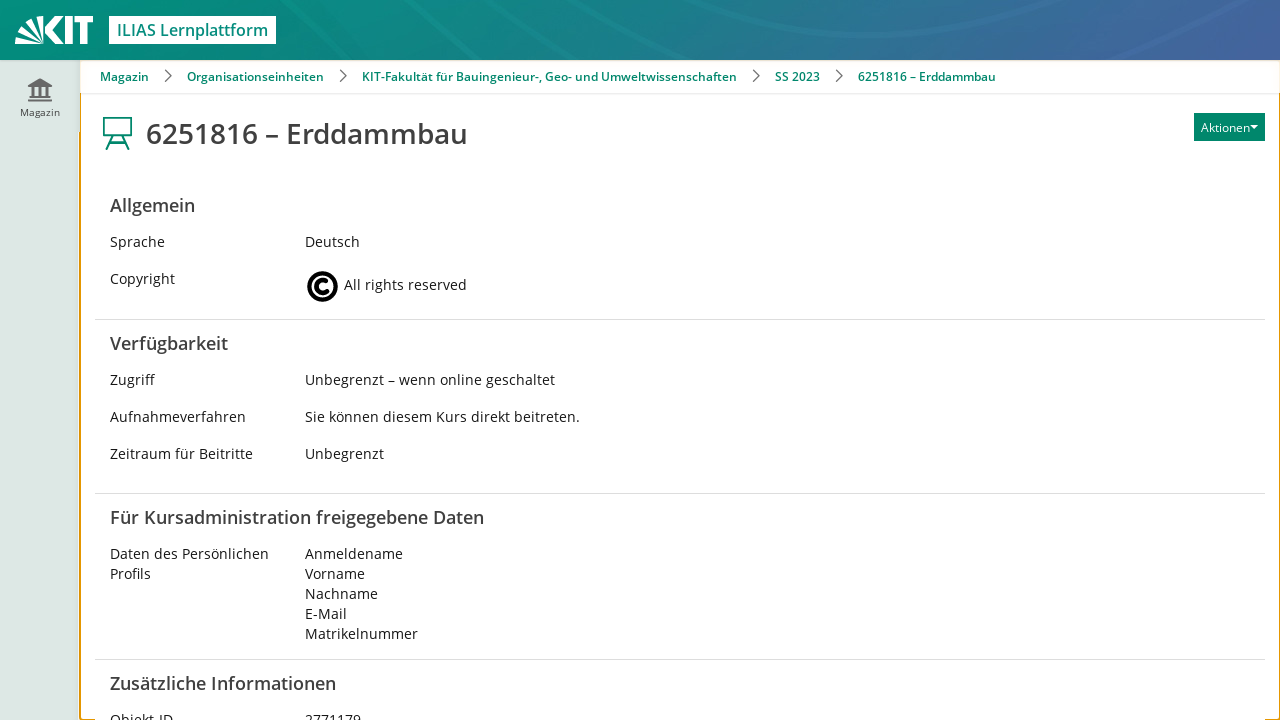

--- FILE ---
content_type: text/html; charset=UTF-8
request_url: https://ilias.studium.kit.edu/ilias.php?baseClass=ilrepositorygui&cmd=infoScreenGoto&ref_id=2085717
body_size: 8226
content:
<!DOCTYPE html>
<html lang="de" dir="ltr">
<head>
	<meta charset="utf-8" />
	<meta http-equiv="X-UA-Compatible" content="IE=edge" />
	<meta name="viewport" content="width=device-width, initial-scale=1" />
	<meta name="languages" content="de" />
<meta name="copyright" content="All rights reserved" />
<meta property="og:type" content="website" />
<meta property="og:title" content="6251816 – Erddammbau" />
<meta property="og:url" content="https://ilias.studium.kit.edu/goto.php/crs/2085717" />
<meta property="og:image" content="https://ilias.studium.kit.edu/Customizing/global/skin/kit2/kit_light/../images/logo/Sharing.jpg" />
<meta property="og:image:type" content="image/jpg" />
<meta property="og:site_title" content="ilias.studium.kit.edu" />
<meta property="og:description" content=" " />
<meta property="og:locale" content="de" />


	

	<title>Info: 6251816 – Erddammbau: KIT-ILIAS</title>
	<link rel="icon" href="./Customizing/global/skin/kit2/kit_light/../images/logo/favicon.ico" type="image/x-icon">

	<!-- This is the safest place for now to initialize our global namespace which is -->
	<!-- used by several scripts included on the way to expose their business logic.  -->
	<script type="application/javascript">var il = il ||{}; window.il = il;</script>

	<style>
		
	</style>

	
	<link rel="stylesheet" type="text/css" href="./node_modules/@yaireo/tagify/dist/tagify.css?version=9_17" />
	
	<link rel="stylesheet" type="text/css" href="./Customizing/global/skin/kit2/kit_light/kit_light.css?skin_version=0-1&version=9_17" />
	
	<link rel="stylesheet" type="text/css" href="templates/default/delos_cont.css?version=9_17" />
	
	<link rel="stylesheet" type="text/css" href="./node_modules/jstree/dist/themes/default/style.min.css?version=9_17" />
	
	<link rel="stylesheet" type="text/css" href="./node_modules/qtip2/dist/jquery.qtip.min.css?version=9_17" />
	
	<link rel="stylesheet" type="text/css" href="./node_modules/yui2/build/container/assets/skins/sam/container.css?version=9_17" />
	
</head>
<body>
	

	<div class="il-page-overlay">
		<div class="il-toast-container" aria-live="polite" ></div>
	</div>

	<div class="il-layout-page" >
		<header>
			<div class="header-inner">
				<div class="il-logo">
					<span class="hidden-xs">
<a href="https://ilias.studium.kit.edu/goto.php/root/1">



<img src="./Customizing/global/skin/kit2/kit_light/../images/logo/HeaderIcon.svg" class="img-standard" alt="Einstiegsseite" />





</a>
</span>
					<span class="visible-xs-block">
<a href="https://ilias.studium.kit.edu/goto.php/root/1">



<img src="./Customizing/global/skin/kit2/kit_light/../images/logo/HeaderIconResponsive.svg" class="img-standard" alt="Einstiegsseite" />





</a>
</span>
					<div class="il-pagetitle">
						ILIAS Lernplattform
					</div>
				</div>

				
				<nav class="il-header-locator">
					<div class="dropdown"><button class="btn btn-default dropdown-toggle" type="button" data-toggle="dropdown" id="il_ui_fw_69748f2b14f581_41808579"  aria-haspopup="true" aria-expanded="false" aria-controls="il_ui_fw_69748f2b14f581_41808579_menu">6251816 – Erddammbau<span class="caret"></span></button>
<ul id="il_ui_fw_69748f2b14f581_41808579_menu" class="dropdown-menu">
	<li><button class="btn btn-link" data-action="https://ilias.studium.kit.edu/goto.php/cat/1922667" id="il_ui_fw_69748f2b14ea51_93264871">SS 2023</button>
</li>
	<li><button class="btn btn-link" data-action="https://ilias.studium.kit.edu/goto.php/cat/256487" id="il_ui_fw_69748f2b14edf6_75162086">KIT-Fakultät für Bauingenieur-, Geo- und Umweltwissenschaften</button>
</li>
	<li><button class="btn btn-link" data-action="https://ilias.studium.kit.edu/goto.php/cat/256486" id="il_ui_fw_69748f2b14f0c6_68687486">Organisationseinheiten</button>
</li>
	<li><button class="btn btn-link" data-action="https://ilias.studium.kit.edu/goto.php/root/1" id="il_ui_fw_69748f2b14f411_25880280">Magazin</button>
</li>
</ul>
</div>

				</nav>
				
				<ul class="il-maincontrols-metabar" role="menubar" style="visibility: hidden" aria-label="Metaleiste" id="il_ui_fw_69748f2b146921_64591468" ><!--if done via class/css-files, visibility is being applied too late -->
	
	<li role="none">
		<a class="il-link link-bulky"  href="https://ilias.studium.kit.edu" id="il_ui_fw_69748f2b13da56_64744575"><span class="glyph"  role="img">
<span class="glyphicon































 glyphicon-question-sign





















" aria-hidden="true"></span>







</span>
<span class="bulky-label">Hilfe</span></a>
		
	</li>
	
	<li role="none">
		<button class="btn btn-bulky" id="il_ui_fw_69748f2b13e742_28194533"  role="menuitem"  aria-haspopup="true"    ><span class="glyph"  role="img">
<span class="glyphicon





































 glyphicon-lang















" aria-hidden="true"></span>







</span>
<span class="bulky-label">Sprache</span></button>

		
		<div class="il-metabar-slates">
			<div class="il-maincontrols-slate disengaged" id="il_ui_fw_69748f2b143d32_32535312">
	<div class="il-maincontrols-slate-content" data-replace-marker="content">
		
		<ul>
			
			<li><a lang="de" hreflang="de" class="il-link link-bulky"  href="https://ilias.studium.kit.edu/ilias.php?baseClass=ilrepositorygui&cmd=infoScreenGoto&ref_id=2085717&lang=de">
<img
 class="icon none small"
 src="[data-uri]" alt=""

 data-abbreviation="de"
/>
<span class="bulky-label">Deutsch</span></a></li>
			
			<li><a lang="en" hreflang="en" class="il-link link-bulky"  href="https://ilias.studium.kit.edu/ilias.php?baseClass=ilrepositorygui&cmd=infoScreenGoto&ref_id=2085717&lang=en">
<img
 class="icon none small"
 src="[data-uri]" alt=""

 data-abbreviation="en"
/>
<span class="bulky-label">English</span></a></li>
			
		</ul>
		
		
	</div>
</div>

		</div>
		
	</li>
	
	<li role="none">
		<a class="il-link link-bulky"  href="https://ilias.studium.kit.edu/login.php?target=crs_2085717&client_id=produktiv&cmd=force_login&lang=de"><span class="glyph"  role="img">
<span class="glyphicon






































 glyphicon-login














" aria-hidden="true"></span>







</span>
<span class="bulky-label">Anmelden</span></a>
		
	</li>
	
	<li role="none">
		<button class="btn btn-bulky" id="il_ui_fw_69748f2b144e89_24975927"  role="menuitem"  aria-haspopup="true"    ><span class="glyph"  role="img">
<span class="glyphicon




































 glyphicon-option-vertical
















" aria-hidden="true"></span>


<span class="il-counter">
	
	<span class="badge badge-notify il-counter-status" style="display:none">0</span>
	
	
</span>



<span class="il-counter">
	
	
	<span class="badge badge-notify il-counter-novelty" style="display:none">0</span>
	
</span>




</span>
<span class="bulky-label">Mehr zeigen</span></button>

		
		<div class="il-metabar-slates">
			<div class="il-maincontrols-slate disengaged" id="il_ui_fw_69748f2b1466d0_41385408" role="menu">
	<div class="il-maincontrols-slate-content" data-replace-marker="content">
		
		
	</div>
</div>

		</div>
		
	</li>
	
</ul>

			</div>
		</header>

		<div class="il-system-infos">
			
		</div>

		<div class="nav il-maincontrols">
			<div class="il-maincontrols-mainbar" id="il_ui_fw_69748f2b14c3e4_59178051">
	<nav class="il-mainbar" aria-label="Hauptleiste">
		
		<div class="il-mainbar-tools-button">
			<button class="btn btn-bulky engaged" id="il_ui_fw_69748f2b14b3d7_38635708"     aria-pressed="true"  >
<img
 class="icon custom small"
 src="./Customizing/global/skin/kit2/kit_light/../images/standard/icon_tool.svg" alt=""


/>
<span class="bulky-label">Tools</span></button>

		</div>
		

		<div class="il-mainbar-triggers">
			<ul class="il-mainbar-entries" role="menubar" style="visibility: hidden"><!--if done via class/css-files, visibility is being applied too late -->
				
				<li role="none"><button class="btn btn-bulky" id="il_ui_fw_69748f2b147619_13794168"  role="menuitem"     >
<img
 class="icon rep small"
 src="./Customizing/global/skin/kit2/kit_light/../images/standard/icon_rep.svg" alt=""


/>
<span class="bulky-label">Magazin</span></button>
</li>
				
				<li role="none"><button class="btn btn-bulky" id="il_ui_fw_69748f2b1496b3_58469729"  role="menuitem"     ><span class="glyph"  role="img">
<span class="glyphicon



































 glyphicon-option-horizontal

















" aria-hidden="true"></span>







</span>
<span class="bulky-label">Mehr</span></button>
</li>
				
			</ul>
		</div>
	</nav>

	<div class="il-mainbar-slates">
		<div class="il-mainbar-tools-entries">
			<ul class="il-mainbar-tools-entries-bg" role="menubar">
				
				<li class="il-mainbar-tool-trigger-item" role="none"><button class="btn btn-bulky" id="il_ui_fw_69748f2b14a6d4_45689134"  role="menuitem"     >
<img
 class="icon hlps small"
 src="./Customizing/global/skin/kit2/kit_light/../images/standard/icon_hlps.svg" alt=""


/>
<span class="bulky-label">Hilfe</span></button>
</li>
				
			</ul>
			
		</div>
		
		<div class="il-maincontrols-slate disengaged" id="il_ui_fw_69748f2b1492e1_66144532" data-depth-level="1" role="menu">
	<div class="il-maincontrols-slate-content" data-replace-marker="content">
		
		<ul>
			
			<li><a class="il-link link-bulky"  href="https://ilias.studium.kit.edu/goto.php?target=root_1">
<img
 class="icon root small"
 src="./Customizing/global/skin/kit2/kit_light/../images/standard/icon_root.svg" alt=""


/>
<span class="bulky-label">Magazin - Einstiegsseite</span></a></li>
			
			<li><button class="btn btn-bulky" id="il_ui_fw_69748f2b148772_97495950"      >
<img
 class="icon custom small"
 src="./Customizing/global/skin/kit2/kit_light/../images/standard/icon_reptr.svg" alt=""


/>
<span class="bulky-label">Baumansicht</span></button>
<div class="il-maincontrols-slate disengaged" id="il_ui_fw_69748f2b1490c2_87575120" data-depth-level="2">
	<div class="il-maincontrols-slate-content" data-replace-marker="content">
		
		
		...
		
	</div>
</div>
</li>
			
		</ul>
		
		
	</div>
</div>

		
		<div class="il-maincontrols-slate disengaged" id="il_ui_fw_69748f2b14a1d3_18517150" data-depth-level="1" role="menu">
	<div class="il-maincontrols-slate-content" data-replace-marker="content">
		
		
	</div>
</div>

		
		<div class="il-maincontrols-slate disengaged" id="il_ui_fw_69748f2b14aec4_43493311" data-depth-level="1" role="menu">
	<div class="il-maincontrols-slate-content" data-replace-marker="content">
		
		
		<div id='ilHelpPanel'>&nbsp;</div>
		
	</div>
</div>

		

		<div class="il-mainbar-close-slates">
			<button class="btn btn-bulky" id="il_ui_fw_69748f2b14ba69_58576579"      ><span class="glyph"  role="img">
<span class="glyphicon













































 glyphicon-triangle-left







" aria-hidden="true"></span>







</span>
<span class="bulky-label">Schließen</span></button>

		</div>

	</div>

</div>

		</div>

		<!-- html5 main-tag is not supported in IE / div is needed -->
		<main class="il-layout-page-content">
			
			<div class="breadcrumbs">
				<nav aria-label="Brotkrumen" class="breadcrumb_wrapper">
	<div class="breadcrumb">
		
		<span class="crumb">
			<a href="https://ilias.studium.kit.edu/goto.php/root/1" >Magazin</a>
		</span>
		
		<span class="crumb">
			<a href="https://ilias.studium.kit.edu/goto.php/cat/256486" >Organisationseinheiten</a>
		</span>
		
		<span class="crumb">
			<a href="https://ilias.studium.kit.edu/goto.php/cat/256487" >KIT-Fakultät für Bauingenieur-, Geo- und Umweltwissenschaften</a>
		</span>
		
		<span class="crumb">
			<a href="https://ilias.studium.kit.edu/goto.php/cat/1922667" >SS 2023</a>
		</span>
		
		<span class="crumb">
			<a href="https://ilias.studium.kit.edu/goto.php/crs/2085717" >6251816 – Erddammbau</a>
		</span>
		
	</div>
</nav>
			</div>
			

			


<div id="mainspacekeeper" class="container-fluid ">
	<div class="row" style="position: relative;">
		
		<div id="fixed_content" class=" ilContentFixed" >
			<div id="mainscrolldiv" >
				

				

				

<div class="media il_HeaderInner">
  
  <div class="ilHeadAction hidden-print" id="il_head_action">
    
    <div id="tttt" style="white-space:nowrap;"> 
<div class="btn-group">
<!-- Important: The next a-tag had a this.blur(); in the onclick event before. Please do not add it again, see bug #8723 -->
<button  type="button"  class="btn btn-default dropdown-toggle" data-toggle="dropdown" data-container="body" id="ilAdvSelListAnchorText_act_2085717_pref_2085717" aria-label="Aktionen für ">
<span><span class="hidden-xs">Aktionen</span></span><span class="caret"></span>
</button>


<ul class="dropdown-menu pull-right" role="menu" id="ilAdvSelListTable_act_2085717_pref_2085717">
	
	
	
	
	<li >
	<a role='menuitem'  href="ilias.php?baseClass=ilrepositorygui&cmdNode=xu:m6&cmdClass=ilObjCourseGUI&cmd=enableMultiDownload&ref_id=2085717" ><span >Mehrere Objekte herunterladen</span></a>
	</li>
	
	
	
	
	
</ul>

</div>
</div>

    
  </div>
  

  
  
  <img id="headerimage" class="media-object" src="./Customizing/global/skin/kit2/kit_light/../images/standard/icon_crs.svg" alt="" title="" />
  
  <h1 class="il-page-content-header media-heading ilHeader ">
    6251816 – Erddammbau
  </h1>
  

  <div class="media-body">
    
    <div class="ilHeaderDesc"></div>
    

    
  </div>
</div>



				

				

				<div class="ilClearFloat"></div>

				
				<div class="ilTabsContentOuter"><div class="clearfix"></div>
				
				<div class="il_after_tabs_spacing"><a id="after_sub_tabs" name="after_sub_tabs"></a></div>
				
				
				
				
				

					<div>
						
					</div>


					<div id="ilContentContainer">
						<div class="row">

							<div id="il_center_col" class="col-sm-12">
								
								
								

<form name="formInfoScreen" method="post" action="ilias.php?baseClass=ilrepositorygui&cmdNode=xu:m6:ev&cmdClass=ilInfoScreenGUI&cmd=post&ref_id=2085717&rtoken=84ae5b5ec414a625cf337cd1182c7b022b12822ae317a386e10c32c66ced6d5a">




<div class="ilInfoScreenSec form-horizontal" id="infoscreen_section_2">
	<div class="ilFormHeader clearfix">
		<h2 class="ilHeader">Allgemein</h2>
	</div>

	
	<div class="form-group row">
		<div class="il_InfoScreenProperty control-label col-sm-4 col-md-3 col-lg-2">Sprache</div>
		<div class="il_InfoScreenPropertyValue col-sm-8 col-md-9 col-lg-10">
			Deutsch
			
		</div>
	</div>
	
	<div class="form-group row">
		<div class="il_InfoScreenProperty control-label col-sm-4 col-md-3 col-lg-2">Copyright</div>
		<div class="il_InfoScreenPropertyValue col-sm-8 col-md-9 col-lg-10">
			
<img
 class="icon custom medium"
 src="./templates/default/images/copyrights\all_rights_reserved.svg" alt=""


/>
All rights reserved
			
		</div>
	</div>
	
	
</div>

<div class="ilInfoScreenSec form-horizontal" id="infoscreen_section_3">
	<div class="ilFormHeader clearfix">
		<h2 class="ilHeader">Verfügbarkeit</h2>
	</div>

	
	<div class="form-group row">
		<div class="il_InfoScreenProperty control-label col-sm-4 col-md-3 col-lg-2">Zugriff</div>
		<div class="il_InfoScreenPropertyValue col-sm-8 col-md-9 col-lg-10">
			Unbegrenzt – wenn online geschaltet
			
		</div>
	</div>
	
	<div class="form-group row">
		<div class="il_InfoScreenProperty control-label col-sm-4 col-md-3 col-lg-2">Aufnahmeverfahren</div>
		<div class="il_InfoScreenPropertyValue col-sm-8 col-md-9 col-lg-10">
			Sie können diesem Kurs direkt beitreten.
			
		</div>
	</div>
	
	<div class="form-group row">
		<div class="il_InfoScreenProperty control-label col-sm-4 col-md-3 col-lg-2">Zeitraum für Beitritte</div>
		<div class="il_InfoScreenPropertyValue col-sm-8 col-md-9 col-lg-10">
			Unbegrenzt
			
		</div>
	</div>
	
	
</div>

<div class="ilInfoScreenSec form-horizontal" id="infoscreen_section_4">
	<div class="ilFormHeader clearfix">
		<h2 class="ilHeader">Für Kursadministration freigegebene Daten</h2>
	</div>

	
	<div class="form-group row">
		<div class="il_InfoScreenProperty control-label col-sm-4 col-md-3 col-lg-2">Daten des Persönlichen Profils</div>
		<div class="il_InfoScreenPropertyValue col-sm-8 col-md-9 col-lg-10">
			Anmeldename<br />Vorname<br />Nachname<br />E-Mail<br />Matrikelnummer
			
		</div>
	</div>
	
	
</div>

<div class="ilInfoScreenSec form-horizontal" id="infoscreen_section_5">
	<div class="ilFormHeader clearfix">
		<h2 class="ilHeader">Zusätzliche Informationen</h2>
	</div>

	
	<div class="form-group row">
		<div class="il_InfoScreenProperty control-label col-sm-4 col-md-3 col-lg-2">Objekt-ID</div>
		<div class="il_InfoScreenPropertyValue col-sm-8 col-md-9 col-lg-10">
			2771179
			
		</div>
	</div>
	
	
</div>



</form>



<br />
<div  id='notes_embedded_outer'  class="il-notes-section">
<a id="notes_top"></a>


</div>
								
								
								
								
							</div>

							

							
						</div>
					</div>

					
					
				
				</div>

			</div>
		</div>
	</div>
</div>





			
			<footer role="contentinfo">
				<div class="il-maincontrols-footer">
	<div class="il-footer-content">

		
		<div class="il-footer-permanent-url c-tooltip__container c-tooltip--top" aria-live="polite">
                    <button class="btn btn-link" data-action="" id="il_ui_fw_69748f2b1513e0_47249180">Link in Zwischenablage kopieren</button>

                    <div class="c-tooltip c-tooltip--hidden" role="tooltip">
                        Link zu dieser Seite wurde in die Zwischenablage kopiert.
                    </div>
		</div>
		

		<div class="il-footer-text">
			powered by ILIAS (v9.17 2026-01-20) at prod19
		</div>
		
		<div class="il-footer-links">
			<ul>
	
	<li><a href="https://ilias.studium.kit.edu/goto.php/impr/0" >Impressum und Datenschutz</a></li>
	
	<li><a href="https://ilias.studium.kit.edu/goto.php/usr/agreement" >Nutzungsvereinbarung</a></li>
	
</ul>
		</div>
		
	</div>
	
</div>

			</footer>
			
		</main>

	</div>


<script src="./node_modules/jquery/dist/jquery.js?version=9_17"></script>

<script src="./node_modules/jquery-migrate/dist/jquery-migrate.min.js?version=9_17"></script>

<script src="./node_modules/jquery-ui-dist/jquery-ui.js?version=9_17"></script>

<script src="./node_modules/bootstrap/dist/js/bootstrap.min.js?version=9_17"></script>

<script src="./src/UI/templates/js/Core/dist/core.js?version=9_17"></script>

<script src="./node_modules/@yaireo/tagify/dist/tagify.min.js?version=9_17"></script>

<script src="./src/UI/templates/js/Input/Field/tagInput.js?version=9_17"></script>

<script src="./src/UI/templates/js/Input/Field/input.js?version=9_17"></script>

<script src="./node_modules/dropzone/dist/dropzone.js?version=9_17"></script>

<script src="./src/UI/templates/js/Input/Field/file.js?version=9_17"></script>

<script src="./src/UI/templates/js/Input/Field/groups.js?version=9_17"></script>

<script src="./src/UI/templates/js/Input/Field/dynamic_inputs_renderer.js?version=9_17"></script>

<script src="./src/UI/templates/js/Input/Field/dist/input.factory.min.js?version=9_17"></script>

<script src="./Services/JavaScript/js/Basic.js?version=9_17"></script>

<script src="./src/GlobalScreen/Client/dist/GS.js?version=9_17"></script>

<script src="./node_modules/maphilight/jquery.maphilight.min.js?version=9_17"></script>

<script src="./src/UI/templates/js/Page/stdpage.js?version=9_17"></script>

<script src="./src/UI/templates/js/Toast/toast.js?version=9_17"></script>

<script src="./src/UI/templates/js/MainControls/dist/mainbar.js?version=9_17"></script>

<script src="./src/UI/templates/js/MainControls/dist/maincontrols.min.js?version=9_17"></script>

<script src="./src/UI/templates/js/MainControls/system_info.js?version=9_17"></script>

<script src="./src/UI/templates/js/MainControls/dist/footer.min.js?version=9_17"></script>

<script src="./src/UI/templates/js/Button/button.js?version=9_17"></script>

<script src="./node_modules/moment/min/moment-with-locales.min.js?version=9_17"></script>

<script src="./node_modules/eonasdan-bootstrap-datetimepicker/build/js/bootstrap-datetimepicker.min.js?version=9_17"></script>

<script src="./src/UI/templates/js/Counter/dist/counter.js?version=9_17"></script>

<script src="./src/UI/templates/js/Dropdown/dropdown.js?version=9_17"></script>

<script src="./src/UI/templates/js/Image/dist/image.min.js?version=9_17"></script>

<script src="./Services/Repository/js/repository.js?version=9_17"></script>

<script src="./Services/UIComponent/Modal/js/Modal.js?version=9_17"></script>

<script src="./Services/Notes/js/ilNotes.js?version=9_17"></script>

<script src="./node_modules/yui2/build/yahoo-dom-event/yahoo-dom-event.js?version=9_17"></script>

<script src="./node_modules/yui2/build/connection/connection-min.js?version=9_17"></script>

<script src="./Services/Tagging/js/ilTagging.js?version=9_17"></script>

<script src="./Services/UIComponent/AdvancedSelectionList/js/AdvancedSelectionList.js?version=9_17"></script>

<script src="Services/Dashboard/Block/js/modal-confirmation.js?version=9_17"></script>

<script src="./Services/UIComponent/Explorer2/js/Explorer2.js?version=9_17"></script>

<script src="./node_modules/jstree/dist/jstree.js?version=9_17"></script>

<script src="./node_modules/qtip2/dist/jquery.qtip.min.js?version=9_17"></script>

<script src="./Services/UIComponent/Tooltip/js/ilTooltip.js?version=9_17"></script>

<script src="Services/Search/js/SearchMainMenu.js?version=9_17"></script>

<script src="./node_modules/yui2/build/container/container_core-min.js?version=9_17"></script>

<script src="./Services/UIComponent/Overlay/js/ilOverlay.js?version=9_17"></script>

<script src="./Services/Help/js/ilHelp.js?version=9_17"></script>

<script src="./Services/Accordion/js/accordion.js?version=9_17"></script>

<script src="./Services/COPage/js/ilCOPagePres.js?version=9_17"></script>



<script>
	
		il.Util.addOnLoad(function() {
			try { il.repository.ui.init();
il.repository.core.init('https://ilias.studium.kit.edu') } catch (e) { console.log(e); }
try {  } catch (e) { console.log(e); }
try { il.Language.setLangVar('private_notes', "Private Notizen"); } catch (e) { console.log(e); }
try { il.Language.setLangVar('notes_public_comments', "\u00d6ffentliche Kommentare"); } catch (e) { console.log(e); }
try { il.Language.setLangVar('cancel', "Abbrechen"); } catch (e) { console.log(e); }
try { il.Language.setLangVar('notes_messages', "Mitteilungen"); } catch (e) { console.log(e); }
try { ilNotes.setAjaxUrl('ilias.php?baseClass=ilrepositorygui&cmdNode=xu:m6:ev:7n:kw&cmdClass=ilnotegui&ref_id=2085717&cmdMode=asynch'); } catch (e) { console.log(e); }
try { il.Language.setLangVar('private_notes', "Private Notizen"); } catch (e) { console.log(e); }
try { il.Language.setLangVar('notes_public_comments', "\u00d6ffentliche Kommentare"); } catch (e) { console.log(e); }
try { il.Language.setLangVar('cancel', "Abbrechen"); } catch (e) { console.log(e); }
try { il.Language.setLangVar('notes_messages', "Mitteilungen"); } catch (e) { console.log(e); }
try { ilNotes.setAjaxUrl('ilias.php?baseClass=ilrepositorygui&cmdNode=xu:m6:ev:7n:kw&cmdClass=ilnotegui&ref_id=2085717&cmdMode=asynch'); } catch (e) { console.log(e); }
try { il.Language.setLangVar('private_notes', "Private Notizen"); } catch (e) { console.log(e); }
try { il.Language.setLangVar('notes_public_comments', "\u00d6ffentliche Kommentare"); } catch (e) { console.log(e); }
try { il.Language.setLangVar('cancel', "Abbrechen"); } catch (e) { console.log(e); }
try { il.Language.setLangVar('notes_messages', "Mitteilungen"); } catch (e) { console.log(e); }
try { ilNotes.setAjaxUrl('ilias.php?baseClass=ilrepositorygui&cmdNode=xu:m6:ev:7n:kw&cmdClass=ilnotegui&ref_id=2085717&cmdMode=asynch'); } catch (e) { console.log(e); }
try { il.Language.setLangVar('tagging_tags', "Tags"); } catch (e) { console.log(e); }
try { ilTagging.setAjaxUrl('ilias.php?baseClass=ilrepositorygui&cmdNode=xu:m6:ev:7n:12l&cmdClass=iltagginggui&ref_id=2085717&cmdMode=asynch'); } catch (e) { console.log(e); }
try { il.Object.setRedrawAHUrl("ilias.php?baseClass=ilrepositorygui&cmdNode=xu:m6&cmdClass=ilObjCourseGUI&cmd=redrawHeaderAction&ref_id=2085717&cmdMode=asynch"); } catch (e) { console.log(e); }
try { il.AdvancedSelectionList.init['act_2085717_pref_2085717'] = function ()
{
	il.AdvancedSelectionList.add('act_2085717_pref_2085717', );
	
	il.AdvancedSelectionList.addItem('act_2085717_pref_2085717', '', '', 'Mehrere Objekte herunterladen');
	
	
};
il.AdvancedSelectionList.init['act_2085717_pref_2085717']();


 } catch (e) { console.log(e); }
try { il.GS.Client.init('{"hashing":true,"logging":false}'); } catch (e) { console.log(e); }
try { setTimeout(function() {il.Tooltip.init();}, 500); } catch (e) { console.log(e); }
try {  } catch (e) { console.log(e); }
try { il.Overlay.add("mm_search_menu", {"yuicfg":{"visible":false,"fixedcenter":false},"trigger":"","trigger_event":"","anchor_id":null,"auto_hide":false,"close_el":null});  } catch (e) { console.log(e); }
try { il.Help.setAjaxUrl('ilias.php?baseClass=ilhelpgui&help_screen_id=crs//.2085717&cmdMode=asynch'); } catch (e) { console.log(e); }
try { il.Help.listHelp(null); } catch (e) { console.log(e); }
try {  } catch (e) { console.log(e); }
try { $('#il_ui_fw_69748f2b13da56_64744575').on('click', function() {
                                    $('body').trigger('il-help-toggle-slate');
                                    return false;
                                }) } catch (e) { console.log(e); }
try { $('#il_ui_fw_69748f2b13e742_28194533').on('click', function(event) {
						$(this).trigger('il_signal_69748f2b112a50_62876907',
							{
								'id' : 'il_signal_69748f2b112a50_62876907', 'event' : 'click',
								'triggerer' : $(this),
								'options' : JSON.parse('[]')
							}
						);
						return false;
					});$('#il_ui_fw_69748f2b13e742_28194533').on('click', function(event) {
						$(this).trigger('il_signal_69748f2b1139f2_17826195',
							{
								'id' : 'il_signal_69748f2b1139f2_17826195', 'event' : 'click',
								'triggerer' : $(this),
								'options' : JSON.parse('[]')
							}
						);
						return false;
					}); } catch (e) { console.log(e); }
try { $(document).on('il_signal_69748f2b1139f2_17826195', function(event, signalData) { 
                        il.UI.maincontrols.slate.onSignal('toggle', 
                        event, 
                        signalData, 
                        'il_ui_fw_69748f2b143d32_32535312'
                    ); 
                    return false;});$(document).on('il_signal_69748f2b113a23_02751873', function(event, signalData) { 
                        il.UI.maincontrols.slate.onSignal('engage', 
                        event, 
                        signalData, 
                        'il_ui_fw_69748f2b143d32_32535312'
                    ); 
                    return false;});$(document).on('il_signal_69748f2b113a38_21192585', function(event, signalData) { 
                        il.UI.maincontrols.slate.onSignal('replace', 
                        event, 
                        signalData, 
                        'il_ui_fw_69748f2b143d32_32535312'
                    ); 
                    return false;}); } catch (e) { console.log(e); }
try { $('#il_ui_fw_69748f2b144e89_24975927').on('click', function(event) {
						$(this).trigger('il_signal_69748f2b112a50_62876907',
							{
								'id' : 'il_signal_69748f2b112a50_62876907', 'event' : 'click',
								'triggerer' : $(this),
								'options' : JSON.parse('[]')
							}
						);
						return false;
					});$('#il_ui_fw_69748f2b144e89_24975927').on('click', function(event) {
						$(this).trigger('il_signal_69748f2b139876_89711503',
							{
								'id' : 'il_signal_69748f2b139876_89711503', 'event' : 'click',
								'triggerer' : $(this),
								'options' : JSON.parse('[]')
							}
						);
						return false;
					}); } catch (e) { console.log(e); }
try { $(document).on('il_signal_69748f2b139876_89711503', function(event, signalData) { 
                        il.UI.maincontrols.slate.onSignal('toggle', 
                        event, 
                        signalData, 
                        'il_ui_fw_69748f2b1466d0_41385408'
                    ); 
                    return false;});$(document).on('il_signal_69748f2b1398c0_70529217', function(event, signalData) { 
                        il.UI.maincontrols.slate.onSignal('engage', 
                        event, 
                        signalData, 
                        'il_ui_fw_69748f2b1466d0_41385408'
                    ); 
                    return false;});$(document).on('il_signal_69748f2b1398e7_32318240', function(event, signalData) { 
                        il.UI.maincontrols.slate.onSignal('replace', 
                        event, 
                        signalData, 
                        'il_ui_fw_69748f2b1466d0_41385408'
                    ); 
                    return false;}); } catch (e) { console.log(e); }
try { 
					il.UI.maincontrols.metabar.init('il_ui_fw_69748f2b146921_64591468');
                    il.UI.maincontrols.metabar.get('il_ui_fw_69748f2b146921_64591468').registerSignals(
						'il_signal_69748f2b112a50_62876907',
						'il_signal_69748f2b112c12_69745108',
					);
                    il.UI.maincontrols.metabar.get('il_ui_fw_69748f2b146921_64591468').init();
                    window.addEventListener(
                        'resize',
                        ()=>{il.UI.maincontrols.metabar.get('il_ui_fw_69748f2b146921_64591468').init()}
                    );
				 } catch (e) { console.log(e); }
try { 
                        il.UI.maincontrols.mainbar.addPartIdAndEntry('0:0', 'triggerer', 'il_ui_fw_69748f2b147619_13794168', false);
                        il.UI.maincontrols.mainbar.addMapping('494c4941535c4d61696e4d656e755c50726f76696465725c5374616e64617264546f704974656d7350726f76696465727c7265706f7369746f7279','0:0');
                    
$('#il_ui_fw_69748f2b147619_13794168').on('click', function(event) {
						$(this).trigger('il_signal_69748f2b1472f8_77928443',
							{
								'id' : 'il_signal_69748f2b1472f8_77928443', 'event' : 'click',
								'triggerer' : $(this),
								'options' : JSON.parse('{"entry_id":"0:0","action":"trigger"}')
							}
						);
						return false;
					}); } catch (e) { console.log(e); }
try { 
                                    il.UI.maincontrols.mainbar.addTriggerSignal('il_signal_69748f2b147ca4_54233840');
                                    il.UI.maincontrols.mainbar.addPartIdAndEntry('0:0:1', 'triggerer', 'il_ui_fw_69748f2b148772_97495950');
                                
$('#il_ui_fw_69748f2b148772_97495950').on('click', function(event) {
						$(this).trigger('il_signal_69748f2b147ca4_54233840',
							{
								'id' : 'il_signal_69748f2b147ca4_54233840', 'event' : 'click',
								'triggerer' : $(this),
								'options' : JSON.parse('{"entry_id":"0:0:1","action":"trigger"}')
							}
						);
						return false;
					}); } catch (e) { console.log(e); }
try {  } catch (e) { console.log(e); }
try { $(document).on('il_signal_69748f2b123236_43965171', function(event, signalData) { 
                        il.UI.maincontrols.slate.onSignal('toggle', 
                        event, 
                        signalData, 
                        'il_ui_fw_69748f2b1490c2_87575120'
                    ); 
                    return false;});$(document).on('il_signal_69748f2b123245_36121621', function(event, signalData) { 
                        il.UI.maincontrols.slate.onSignal('engage', 
                        event, 
                        signalData, 
                        'il_ui_fw_69748f2b1490c2_87575120'
                    ); 
                    return false;});$(document).on('il_signal_69748f2b123260_05360983', function(event, signalData) { 
                        il.UI.maincontrols.slate.onSignal('replace', 
                        event, 
                        signalData, 
                        'il_ui_fw_69748f2b1490c2_87575120'
                    ); 
                    return false;});il.UI.maincontrols.mainbar.addPartIdAndEntry('0:0:1', 'slate', 'il_ui_fw_69748f2b1490c2_87575120');
$('#il_ui_fw_69748f2b1490c2_87575120').on('in_view', function(event) {
						$(this).trigger('il_signal_69748f2b123260_05360983',
							{
								'id' : 'il_signal_69748f2b123260_05360983', 'event' : 'in_view',
								'triggerer' : $(this),
								'options' : JSON.parse('{"url":".\/gs_content.php?item=494c4941535c5265706f7369746f72795c50726f76696465725c5265706f7369746f72794d61696e42617250726f76696465727c7265705f747265655f76696577"}')
							}
						);
						return false;
					}); } catch (e) { console.log(e); }
try { $(document).on('il_signal_69748f2b122cb4_26385221', function(event, signalData) { 
                        il.UI.maincontrols.slate.onSignal('toggle', 
                        event, 
                        signalData, 
                        'il_ui_fw_69748f2b1492e1_66144532'
                    ); 
                    return false;});$(document).on('il_signal_69748f2b122cd2_00952562', function(event, signalData) { 
                        il.UI.maincontrols.slate.onSignal('engage', 
                        event, 
                        signalData, 
                        'il_ui_fw_69748f2b1492e1_66144532'
                    ); 
                    return false;});$(document).on('il_signal_69748f2b122ce1_91786914', function(event, signalData) { 
                        il.UI.maincontrols.slate.onSignal('replace', 
                        event, 
                        signalData, 
                        'il_ui_fw_69748f2b1492e1_66144532'
                    ); 
                    return false;});il.UI.maincontrols.mainbar.addPartIdAndEntry('0:0', 'slate', 'il_ui_fw_69748f2b1492e1_66144532'); } catch (e) { console.log(e); }
try { 
                        il.UI.maincontrols.mainbar.addPartIdAndEntry('0:1', 'triggerer', 'il_ui_fw_69748f2b1496b3_58469729', false);
                        il.UI.maincontrols.mainbar.addMapping('_mb_more_entry','0:1');
                    
$('#il_ui_fw_69748f2b1496b3_58469729').on('click', function(event) {
						$(this).trigger('il_signal_69748f2b149404_04988221',
							{
								'id' : 'il_signal_69748f2b149404_04988221', 'event' : 'click',
								'triggerer' : $(this),
								'options' : JSON.parse('{"entry_id":"0:1","action":"trigger"}')
							}
						);
						return false;
					}); } catch (e) { console.log(e); }
try { $(document).on('il_signal_69748f2b1470f7_48953085', function(event, signalData) { 
                        il.UI.maincontrols.slate.onSignal('toggle', 
                        event, 
                        signalData, 
                        'il_ui_fw_69748f2b14a1d3_18517150'
                    ); 
                    return false;});$(document).on('il_signal_69748f2b147119_32813462', function(event, signalData) { 
                        il.UI.maincontrols.slate.onSignal('engage', 
                        event, 
                        signalData, 
                        'il_ui_fw_69748f2b14a1d3_18517150'
                    ); 
                    return false;});$(document).on('il_signal_69748f2b147136_37121795', function(event, signalData) { 
                        il.UI.maincontrols.slate.onSignal('replace', 
                        event, 
                        signalData, 
                        'il_ui_fw_69748f2b14a1d3_18517150'
                    ); 
                    return false;});il.UI.maincontrols.mainbar.addPartIdAndEntry('0:1', 'slate', 'il_ui_fw_69748f2b14a1d3_18517150'); } catch (e) { console.log(e); }
try { il.UI.maincontrols.mainbar.addToolEntry('T:0', false, true, '696c48656c704d65746142617250726f76696465727c68656c70');
                        il.UI.maincontrols.mainbar.addPartIdAndEntry('T:0', 'triggerer', 'il_ui_fw_69748f2b14a6d4_45689134', true);
                        il.UI.maincontrols.mainbar.addMapping('696c48656c704d65746142617250726f76696465727c68656c70','T:0');
                    
$('#il_ui_fw_69748f2b14a6d4_45689134').on('click', function(event) {
						$(this).trigger('il_signal_69748f2b14a361_05931987',
							{
								'id' : 'il_signal_69748f2b14a361_05931987', 'event' : 'click',
								'triggerer' : $(this),
								'options' : JSON.parse('{"entry_id":"T:0","action":"trigger"}')
							}
						);
						return false;
					}); } catch (e) { console.log(e); }
try {  } catch (e) { console.log(e); }
try { 
                                                 $('body').on('il-help-toggle-slate', function(){
                                                    if (!$('#il_ui_fw_69748f2b14aec4_43493311').hasClass('disengaged')) {
                                                        il.Help.resetCurrentPage();
                                                        il.UI.maincontrols.mainbar.removeTool('696c48656c704d65746142617250726f76696465727c68656c70');
                                                    } else {
                                                        il.UI.maincontrols.mainbar.engageTool('696c48656c704d65746142617250726f76696465727c68656c70');
                                                        const panel = document.getElementById('ilHelpPanel');
                                                        const firstFocusElement = panel.querySelector('a,input,[role=\'button\'],button');
                                                        if (firstFocusElement) {
                                                            firstFocusElement.focus();
                                                        }
                                                    }
                                                 });
$(document).on('il_signal_69748f2b129082_03766762', function(event, signalData) { 
                        il.UI.maincontrols.slate.onSignal('toggle', 
                        event, 
                        signalData, 
                        'il_ui_fw_69748f2b14aec4_43493311'
                    ); 
                    return false;});$(document).on('il_signal_69748f2b1290d7_73090825', function(event, signalData) { 
                        il.UI.maincontrols.slate.onSignal('engage', 
                        event, 
                        signalData, 
                        'il_ui_fw_69748f2b14aec4_43493311'
                    ); 
                    return false;});$(document).on('il_signal_69748f2b1290e4_68555692', function(event, signalData) { 
                        il.UI.maincontrols.slate.onSignal('replace', 
                        event, 
                        signalData, 
                        'il_ui_fw_69748f2b14aec4_43493311'
                    ); 
                    return false;});il.UI.maincontrols.mainbar.addPartIdAndEntry('T:0', 'slate', 'il_ui_fw_69748f2b14aec4_43493311'); } catch (e) { console.log(e); }
try { $('#il_ui_fw_69748f2b14b3d7_38635708').on('click', function(event) {
						$(this).trigger('il_signal_69748f2b122b95_78869810',
							{
								'id' : 'il_signal_69748f2b122b95_78869810', 'event' : 'click',
								'triggerer' : $(this),
								'options' : JSON.parse('{"action":"toggle_tools"}')
							}
						);
						return false;
					}); } catch (e) { console.log(e); }
try { $('#il_ui_fw_69748f2b14ba69_58576579').on('click', function(event) {
						$(this).trigger('il_signal_69748f2b122b79_29548893',
							{
								'id' : 'il_signal_69748f2b122b79_29548893', 'event' : 'click',
								'triggerer' : $(this),
								'options' : JSON.parse('{"action":"disengage_all"}')
							}
						);
						return false;
					}); } catch (e) { console.log(e); }
try { il.UI.maincontrols.mainbar.addTriggerSignal('il_signal_69748f2b122b79_29548893');il.UI.maincontrols.mainbar.addTriggerSignal('il_signal_69748f2b122b95_78869810');il.UI.maincontrols.mainbar.addTriggerSignal('il_signal_69748f2b1472f8_77928443');il.UI.maincontrols.mainbar.addTriggerSignal('il_signal_69748f2b149404_04988221');il.UI.maincontrols.mainbar.addTriggerSignal('il_signal_69748f2b14a361_05931987');il.UI.maincontrols.mainbar.addTriggerSignal('il_signal_69748f2b129255_09230257');
                    window.addEventListener('resize', il.UI.maincontrols.mainbar.adjustToScreenSize);
                    il.UI.maincontrols.mainbar.init('');
                 } catch (e) { console.log(e); }
try { $('#il_ui_fw_69748f2b14ea51_93264871').on('click', function(event) {
							window.location = 'https://ilias.studium.kit.edu/goto.php/cat/1922667';
							return false;
					}); } catch (e) { console.log(e); }
try { $('#il_ui_fw_69748f2b14edf6_75162086').on('click', function(event) {
							window.location = 'https://ilias.studium.kit.edu/goto.php/cat/256487';
							return false;
					}); } catch (e) { console.log(e); }
try { $('#il_ui_fw_69748f2b14f0c6_68687486').on('click', function(event) {
							window.location = 'https://ilias.studium.kit.edu/goto.php/cat/256486';
							return false;
					}); } catch (e) { console.log(e); }
try { $('#il_ui_fw_69748f2b14f411_25880280').on('click', function(event) {
							window.location = 'https://ilias.studium.kit.edu/goto.php/root/1';
							return false;
					}); } catch (e) { console.log(e); }
try {  } catch (e) { console.log(e); }
try { document.getElementById("il_ui_fw_69748f2b1513e0_47249180").addEventListener('click', e => il.Footer.permalink.copyText("https:\/\/ilias.studium.kit.edu\/goto.php\/crs\/2085717")
                            .then(() => il.Footer.permalink.showTooltip(e.target.nextElementSibling, 5000))); } catch (e) { console.log(e); }
		});
	
</script>


</body>
</html>


--- FILE ---
content_type: image/svg+xml
request_url: https://ilias.studium.kit.edu/Customizing/global/skin/kit2/images/standard/icon_reptr.svg
body_size: 962
content:
<?xml version="1.0" encoding="utf-8"?>
<!-- Generator: Adobe Illustrator 26.5.0, SVG Export Plug-In . SVG Version: 6.00 Build 0)  -->
<svg version="1.1" id="Layer_1" xmlns="http://www.w3.org/2000/svg" xmlns:xlink="http://www.w3.org/1999/xlink" x="0px" y="0px"
	 viewBox="0 0 320 320" style="enable-background:new 0 0 320 320;" xml:space="preserve">
<style type="text/css">
	.st0{clip-path:url(#SVGID_00000122712754246869456150000014774778630139039417_);fill:#00876c;}
</style>
<g>
	<g>
		<defs>
			<rect id="SVGID_1_" width="320" height="320"/>
		</defs>
		<clipPath id="SVGID_00000067933189575776409420000003659906096369070249_">
			<use xlink:href="#SVGID_1_"  style="overflow:visible;"/>
		</clipPath>
		<path style="clip-path:url(#SVGID_00000067933189575776409420000003659906096369070249_);fill:#00876c;" d="M253.7,110l-18,15
			c-8,6.7-16,13.3-24,20H62.1V75h149.6c8.1,6.8,16.3,13.5,24.4,20.3L253.7,110z M272.9,110c0-2.2-1-4.3-2.7-5.8l-24.5-20.4
			c-8.8-7.4-17.6-14.7-26.5-22.1c-1.3-1.1-3-1.7-4.8-1.7h-61.9V50c0-5.5-4.5-10-10-10h-5c-5.5,0-10,4.5-10,10v10H54.6
			c-4.1,0-7.5,3.4-7.5,7.5v85c0,4.1,3.4,7.5,7.5,7.5h72.9v110c0,5.5,4.5,10,10,10h5c5.5,0,10-4.5,10-10V160h61.9
			c1.8,0,3.5-0.6,4.8-1.7c8.7-7.3,17.4-14.5,26.1-21.8l24.9-20.7C271.9,114.3,272.9,112.2,272.9,110"/>
	</g>
</g>
</svg>


--- FILE ---
content_type: image/svg+xml
request_url: https://ilias.studium.kit.edu/Customizing/global/skin/kit2/images/standard/icon_tool.svg
body_size: 1050
content:
<?xml version="1.0" encoding="utf-8"?>
<!-- Generator: Adobe Illustrator 26.5.0, SVG Export Plug-In . SVG Version: 6.00 Build 0)  -->
<svg version="1.1" id="Layer_1" xmlns="http://www.w3.org/2000/svg" xmlns:xlink="http://www.w3.org/1999/xlink" x="0px" y="0px"
	 viewBox="0 0 320 320" style="enable-background:new 0 0 320 320;" xml:space="preserve">
<style type="text/css">
	.st0{clip-path:url(#SVGID_00000140700534168395133440000015425967055108531609_);fill:#00876c;}
</style>
<g>
	<g>
		<defs>
			<rect id="SVGID_1_" width="320" height="320"/>
		</defs>
		<clipPath id="SVGID_00000080197684564353426490000003285564048329162139_">
			<use xlink:href="#SVGID_1_"  style="overflow:visible;"/>
		</clipPath>
		<path style="clip-path:url(#SVGID_00000080197684564353426490000003285564048329162139_);fill:#00876c;" d="M135,135H55V55h80V135
			z M150,140V50c0-5.5-4.5-10-10-10H50c-5.5,0-10,4.5-10,10v90c0,5.5,4.5,10,10,10h90C145.5,150,150,145.5,150,140 M135,265H55v-80
			h80V265z M150,270v-90c0-5.5-4.5-10-10-10H50c-5.5,0-10,4.5-10,10v90c0,5.5,4.5,10,10,10h90C145.5,280,150,275.5,150,270 M265,135
			h-80V55h80V135z M280,140V50c0-5.5-4.5-10-10-10h-90c-5.5,0-10,4.5-10,10v90c0,5.5,4.5,10,10,10h90C275.5,150,280,145.5,280,140
			 M265,265h-80v-80h80V265z M280,270v-90c0-5.5-4.5-10-10-10h-90c-5.5,0-10,4.5-10,10v90c0,5.5,4.5,10,10,10h90
			C275.5,280,280,275.5,280,270"/>
	</g>
</g>
</svg>
